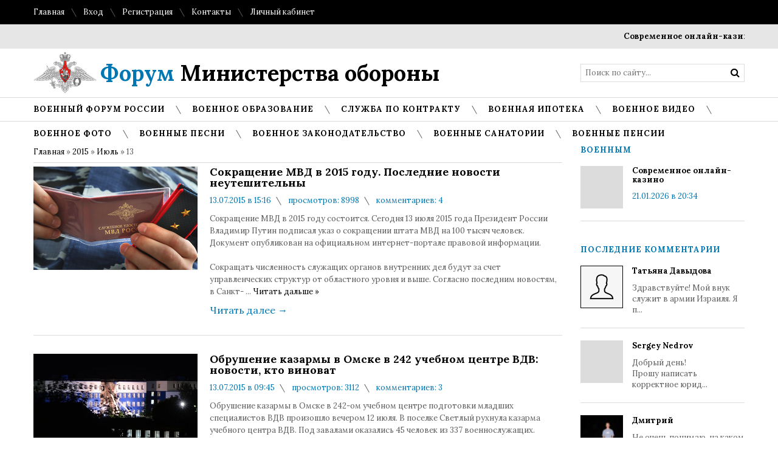

--- FILE ---
content_type: text/html; charset=UTF-8
request_url: http://www.forum-mil.ru/news/2015-07-13
body_size: 9344
content:
<!DOCTYPE html>
<html>
 <title>Военные новости</title>
<meta content="text/html; charset=Windows-1251" http-equiv="Content-Type" />
<meta content="Военные новости" name="author" />
<meta content="forum-mil@mail.ru" name="Reply-to" />
<meta content="Военные новости: на сайте представлены военные новости России и в Мире" name="description" />
<meta content="Военные новости, новости, последние новости, армия, военные конфликты, шойгу,жильё военным, военные пенсии, квартиры военным, военная ипотека, призыв 2015" name="keywords" />
 
 <head>
 <meta charset="utf-8">
 <meta name="viewport" content="width=device-width, initial-scale=1, maximum-scale=1"/>
 <title></title>
 <link type="text/css" rel="StyleSheet" href="/_st/my.css" />
 <link href='//fonts.googleapis.com/css?family=Lora:400,700,400italic,700italic&subset=latin,cyrillic' rel='stylesheet' type='text/css'>
 <link rel="stylesheet" href="/css/font-awesome.css" />
 <!--[if lt IE 9]>
 <script>
 var e = ("header,nav,article,aside,section,footer").split(',');
 for (var i = 0; i < e.length; i++) {
 document.createElement(e[i]);
 }
 </script> 
 <![endif]-->
 
	<link rel="stylesheet" href="/.s/src/base.min.css" />
	<link rel="stylesheet" href="/.s/src/layer1.min.css" />

	<script src="/.s/src/jquery-1.12.4.min.js"></script>
	
	<script src="/.s/src/uwnd.min.js"></script>
	<script src="//s725.ucoz.net/cgi/uutils.fcg?a=uSD&ca=2&ug=999&isp=0&r=0.286442497521392"></script>
	<link rel="stylesheet" href="/.s/src/ulightbox/ulightbox.min.css" />
	<link rel="stylesheet" href="/.s/src/social2.css" />
	<script src="/.s/src/ulightbox/ulightbox.min.js"></script>
	<script>
/* --- UCOZ-JS-DATA --- */
window.uCoz = {"uLightboxType":1,"ssid":"512536516031226467137","language":"ru","site":{"domain":"forum-mil.ru","host":"forum-mil.ucoz.ru","id":"0forum-mil"},"country":"US","layerType":1,"module":"news","sign":{"7252":"Предыдущий","7251":"Запрошенный контент не может быть загружен. Пожалуйста, попробуйте позже.","7254":"Изменить размер","5458":"Следующий","7287":"Перейти на страницу с фотографией.","3125":"Закрыть","7253":"Начать слайд-шоу","5255":"Помощник"}};
/* --- UCOZ-JS-CODE --- */

		function eRateEntry(select, id, a = 65, mod = 'news', mark = +select.value, path = '', ajax, soc) {
			if (mod == 'shop') { path = `/${ id }/edit`; ajax = 2; }
			( !!select ? confirm(select.selectedOptions[0].textContent.trim() + '?') : true )
			&& _uPostForm('', { type:'POST', url:'/' + mod + path, data:{ a, id, mark, mod, ajax, ...soc } });
		}
 function uSocialLogin(t) {
			var params = {"yandex":{"height":515,"width":870},"vkontakte":{"width":790,"height":400},"google":{"width":700,"height":600},"ok":{"width":710,"height":390},"facebook":{"width":950,"height":520}};
			var ref = escape(location.protocol + '//' + ('www.forum-mil.ru' || location.hostname) + location.pathname + ((location.hash ? ( location.search ? location.search + '&' : '?' ) + 'rnd=' + Date.now() + location.hash : ( location.search || '' ))));
			window.open('/'+t+'?ref='+ref,'conwin','width='+params[t].width+',height='+params[t].height+',status=1,resizable=1,left='+parseInt((screen.availWidth/2)-(params[t].width/2))+',top='+parseInt((screen.availHeight/2)-(params[t].height/2)-20)+'screenX='+parseInt((screen.availWidth/2)-(params[t].width/2))+',screenY='+parseInt((screen.availHeight/2)-(params[t].height/2)-20));
			return false;
		}
		function TelegramAuth(user){
			user['a'] = 9; user['m'] = 'telegram';
			_uPostForm('', {type: 'POST', url: '/index/sub', data: user});
		}
function loginPopupForm(params = {}) { new _uWnd('LF', ' ', -250, -100, { closeonesc:1, resize:1 }, { url:'/index/40' + (params.urlParams ? '?'+params.urlParams : '') }) }
/* --- UCOZ-JS-END --- */
</script>

	<style>.UhideBlock{display:none; }</style>
</head>
 <body>

	<script type="text/javascript">new Image().src = "//counter.yadro.ru/hit;ucoznet?r"+escape(document.referrer)+(screen&&";s"+screen.width+"*"+screen.height+"*"+(screen.colorDepth||screen.pixelDepth))+";u"+escape(document.URL)+";"+Date.now();</script>
	<script type="text/javascript">new Image().src = "//counter.yadro.ru/hit;ucoz_desktop_ad?r"+escape(document.referrer)+(screen&&";s"+screen.width+"*"+screen.height+"*"+(screen.colorDepth||screen.pixelDepth))+";u"+escape(document.URL)+";"+Date.now();</script>
 <div id="tmpl-container">


 <!--U1AHEADER1Z--><!-- Yandex.Metrika counter --><script src="//mc.yandex.ru/metrika/watch.js" type="text/javascript"></script><script type="text/javascript">try { var yaCounter193386 = new Ya.Metrika({id:193386, webvisor:true, clickmap:true, trackLinks:true, accurateTrackBounce:true}); } catch(e) { }</script><noscript><div><img src="//mc.yandex.ru/watch/193386" style="position:absolute; left:-9999px;" alt="" /></div></noscript><!-- /Yandex.Metrika counter -->
<div id="top">
 <div class="cnt oh">
 <div class="top-left">
 <a href="/">Главная</a> <i class="sprt"></i>
 
 <a href="javascript:;" rel="nofollow" onclick="loginPopupForm(); return false;">Вход</a> <i class="sprt"></i>
 <a href="/register">Регистрация</a> <i class="sprt"></i>
 
 <!--<a href="#">FAQ</a> <i class="sprt"></i>
 <a href="#">Правила</a> <i class="sprt"></i>-->
 <a href="/index/kontakty/0-53">Контакты</a> <i class="sprt"></i>
 <a href="/index/lichnyj_kabinet_voennosluzhashhego/0-41">Личный кабинет</a>
 </div>
 <!--<div class="top-right">
 <a href="#"><i class="fa fa-facebook"></i></a> <i class="sprt"></i>
 <a href="#"><i class="fa fa-twitter"></i></a> <i class="sprt"></i>
 <a href="#"><i class="fa fa-tumblr"></i></a> <i class="sprt"></i>
 <a href="#"><i class="fa fa-google-plus"></i></a> <i class="sprt"></i>
 <a href="#"><i class="fa fa-rss"></i></a>
 </div>-->
 </div>
</div>

<div id="ticker"><div class="cnt"><marquee scrollamount="5" onmouseover="this.stop()" onmouseout="this.start()"><a href="http://www.forum-mil.ru/news/sovremennoe_onlajn_kazino/2026-01-21-4643">Современное онлайн-казино</a> <i class="sprt"></i><a href="http://www.forum-mil.ru/news/fugu_casino_oficialnyj_sajt_kak_centr_sovremennogo_onlajn_gemblinga/2026-01-21-4642">Fugu Casino: официальный сайт как центр современного онлайн-гемблинга</a> <i class="sprt"></i><a href="http://www.forum-mil.ru/news/kupony_v_teremok_kak_sehkonomit_na_ljubimykh_bljudakh/2026-01-17-4641">Купоны в Теремок: как сэкономить на любимых блюдах</a> <i class="sprt"></i><a href="http://www.forum-mil.ru/news/primenenie_nerzhavejushhikh_otvodov_v_sovremennykh_truboprovodnykh_sistemakh/2026-01-04-4640">Применение нержавеющих отводов в современных трубопроводных системах</a> <i class="sprt"></i><a href="http://www.forum-mil.ru/news/skolko_stoit_voennyj_bilet_i_kak_ego_poluchit_zakonno/2025-12-26-4638">Сколько стоит военный билет и как его получить законно</a> <i class="sprt"></i><a href="http://www.forum-mil.ru/news/voennyj_bilet_ehto_vazhnyj_dokument_s_realnoj_juridicheskoj_znachimostju/2025-12-26-4639">Военный билет — это важный документ с реальной юридической значимостью</a> <i class="sprt"></i><a href="http://www.forum-mil.ru/news/skolko_stoit_voennyj_bilet_i_kak_ego_poluchit_zakonno/2025-12-26-4636">Сколько стоит военный билет и как его получить законно</a> <i class="sprt"></i><a href="http://www.forum-mil.ru/news/skolko_stoit_voennyj_bilet_i_kak_ego_poluchit_zakonno/2025-12-26-4637">Сколько стоит военный билет и как его получить законно</a> <i class="sprt"></i><a href="http://www.forum-mil.ru/news/dizajnerskie_stoly_iz_massiva_dereva_i_mramora_ehstetika_status_i_dolgovechnost/2025-12-26-4635">Дизайнерские столы из массива дерева и мрамора: эстетика, статус и долговечность</a> <i class="sprt"></i><a href="http://www.forum-mil.ru/news/vklady_pod_vysokij_procent_gde_razmestit_sberezhenija/2025-12-05-4634">Вклады под высокий процент: где разместить сбережения</a> <i class="sprt"></i></marquee></div></div>

<header id="header">
 <div class="cnt oh">
 <div id="logo"><a href="/"><span>Форум</span> Министерства обороны</a></div>
 <!--<div id="slogan">
 <i class="sprt"></i> пожалуй, лучший новостной портал в твоем регионе
 </div>-->
 <div id="search">
 <form onsubmit="this.sfSbm.disabled=true" method="get" style="margin:0;padding:0;" action="/search">
 <input type="text" name="q" class="queryField" placeholder="Поиск по сайту..." />
 <input type="submit" class="searchSbmFl" name="sfSbm" value="&#xf002;" />
 </form>
 </div>
 </div>
</header>

<nav id="menu">
 <div class="cnt oh">
 <div class="open-menu"><i class="fa fa-bars"></i> Меню сайта</div>
 <!-- <sblock_nmenu> -->
 <!-- <bc> --><div id="uNMenuDiv1" class="uMenuV"><ul class="uMenuRoot">
<li><a  href="/forum" ><span>Военный форум России</span></a></li>
<li><a  href="/index/obrazovanie/0-54" ><span>Военное образование</span></a></li>
<li><a  href="/index/sluzhba_po_kontraktu/0-42" ><span>Служба по контракту</span></a></li>
<li><a  href="/index/voennaja_ipoteka_oficialnyj_sajt_lichnyj_kabinet_izmenenija_summa/0-171" ><span>Военная ипотека</span></a></li>
<li><a  href="/index/voennoe_video/0-156" ><span>Военное видео</span></a></li>
<li><a  href="/photo" ><span>Военное фото</span></a></li>
<li><a  href="http://www.forum-mil.ru/voennye_pesni" ><span>Военные песни</span></a></li>
<li><a  href="http://www.forum-mil.ru/blog/" ><span>Военное законодательство</span></a></li>
<li><a  href="/index/voennye_sanatorii_mo_rf_fsb_rossii_mvd_mchs_ceny_forum_otzyvy/0-170" ><span>Военные санатории</span></a></li>
<li><a  href="http://www.forum-mil.ru/index/0-172" ><span>Военные пенсии</span></a></li></ul></div><!-- </bc> -->
 <!-- </sblock_nmenu> -->
 </div>
</nav><!--/U1AHEADER1Z-->

 <section id="middle">
 <div class="cnt oh">
 <!-- <middle> -->
 <div id="content">
 <!-- <body> --><a href="http://forum-mil.ru/"><!--<s5176>-->Главная<!--</s>--></a> &raquo; <a class="dateBar breadcrumb-item" href="/news/2015-00">2015</a> <span class="breadcrumb-sep">&raquo;</span> <a class="dateBar breadcrumb-item" href="/news/2015-07">Июль</a> <span class="breadcrumb-sep">&raquo;</span> <span class="breadcrumb-curr">13</span> <hr />
<div id="nativeroll_video_cont" style="display:none;"></div><table border="0" width="100%" cellspacing="0" cellpadding="0" class="dayAllEntries"><tr><td class="archiveEntries"><div id="entryID2990"><div class="news news5">
 <div class="news-img" style="background-image: url(/_nw/29/07844541.jpg);"></div>
 <a class="news-title" href="/news/sokrashhenie_mvd_v_2015_godu_poslednie_novosti_neuteshitelny/2015-07-13-2990">Сокращение МВД в 2015 году. Последние новости неутешительны</a> 
 <div class="news-details">
 <span class="news-details-time">13.07.2015 в 15:16</span>
 <span class="news-details-reads"><i class="sprt"></i> просмотров: 8998</span>
 <span class="news-details-comm"><i class="sprt"></i> комментариев: 4</span>
 </div>
 <div class="news-mes">
 Сокращение МВД в 2015 году состоится. Сегодня 13 июля 2015 года Президент России Владимир Путин подписал указ о сокращении штата МВД на 100 тысяч человек. Документ опубликован на официальном интернет-портале правовой информации. <br /><br /> Сокращать численность служащих органов внутренних дел будут за счет управленческих структур от областного уровня и выше. Согласно последним новостям, в Санкт-
		<!--"-->
		<span class="entDots">... </span>
		<span class="entryReadAll">
			<a class="entryReadAllLink" href="/news/sokrashhenie_mvd_v_2015_godu_poslednie_novosti_neuteshitelny/2015-07-13-2990">Читать дальше &raquo;</a>
		</span>
 </div>
 <a class="more" href="/news/sokrashhenie_mvd_v_2015_godu_poslednie_novosti_neuteshitelny/2015-07-13-2990">Читать далее <span>&#8594;</span></a>
</div></div><div id="entryID2989"><div class="news news5">
 <div class="news-img" style="background-image: url(/_nw/29/38238771.jpeg);"></div>
 <a class="news-title" href="/news/obrushenie_kazarmy_v_omske_v_242_uchebnom_centre_vdv_novosti_kto_vinovat/2015-07-13-2989">Обрушение казармы в Омске в 242 учебном центре ВДВ: новости, кто виноват</a> 
 <div class="news-details">
 <span class="news-details-time">13.07.2015 в 09:45</span>
 <span class="news-details-reads"><i class="sprt"></i> просмотров: 3112</span>
 <span class="news-details-comm"><i class="sprt"></i> комментариев: 3</span>
 </div>
 <div class="news-mes">
 Обрушение казармы в Омске в 242-ом учебном центре подготовки младших специалистов ВДВ произошло вечером 12 июля. В поселке Светлый рухнула казарма учебного центра ВДВ. Под завалами оказались 45 человек из 337 военнослужащих. Погибли 18 военнослужащих. Фамилии пока не уточняются. Судьба 4-х десантников до сих пор неизвестна. СМИ обнародовали новые списки погибших военнослужащих при обрушении казарм
		<!--"-->
		<span class="entDots">... </span>
		<span class="entryReadAll">
			<a class="entryReadAllLink" href="/news/obrushenie_kazarmy_v_omske_v_242_uchebnom_centre_vdv_novosti_kto_vinovat/2015-07-13-2989">Читать дальше &raquo;</a>
		</span>
 </div>
 <a class="more" href="/news/obrushenie_kazarmy_v_omske_v_242_uchebnom_centre_vdv_novosti_kto_vinovat/2015-07-13-2989">Читать далее <span>&#8594;</span></a>
</div></div></td></tr></table><!-- </body> -->
 </div>

 <aside id="sidebar">
 <!--U1CLEFTER1Z-->
<!-- <block1> -->

<div class="block">
 <div class="block-title"><!-- <bt> -->Военным<!-- </bt> --></div>
 <div class="block-cnt">
 <!-- <bc> --><div class="news news4">  <div class="news-img"></div>  <a class="news-title" href="http://www.forum-mil.ru/news/sovremennoe_onlajn_kazino/2026-01-21-4643">Современное онлайн-казино</a>  <div class="news-details">  <span class="news-details-time">21.01.2026 в 20:34</span>  </div> </div><!-- </bc> -->
 </div>
</div>

<!-- </block1> -->

<!-- <block5> -->

<div class="block">
 <div class="block-title"><!-- <bt> -->Последние комментарии<!-- </bt> --></div>
 <div class="block-cnt">
 <!-- <bc> --><!-- #16 'Последние комментарии' --><div class="b-comm">  <div class="b-comm-ava" style="background-image: url(/img/no-ava.png);"></div>  <div class="b-comm-mes" title="Перейти на страницу материала" onclick="location.href='//www.forum-mil.ru/news/ehlektronnaja_prijomnaja_ministerstva_oborony_rossijskoj_federacii/2016-03-02-3070';">  <b>Татьяна Давыдова</b><br>  Здравствуйте! Мой внук служит в армии Израиля. Я п...  </div> </div><div class="b-comm">  <div class="b-comm-ava" style="background-image: url(https://graph.facebook.com/2648480311834841/picture);"></div>  <div class="b-comm-mes" title="Перейти на страницу материала" onclick="location.href='//www.forum-mil.ru/news/2019-04-07-3214';">  <b>Sergey Nedrov</b><br>  Добрый день! <br /> Прошу написать корректное юрид...  </div> </div><div class="b-comm">  <div class="b-comm-ava" style="background-image: url(https://pp.userapi.com/c4385/u30078246/e_c0dbc56f.jpg?ava=1);"></div>  <div class="b-comm-mes" title="Перейти на страницу материала" onclick="location.href='//www.forum-mil.ru/news/imeet_li_zhena_pravo_na_kvartiru_po_voennoj_ipoteke_pri_razvode/2018-09-09-3194';">  <b>Дмитрий</b><br>  Не очень понимаю, на каком основании военных, да и...  </div> </div><div class="b-comm">  <div class="b-comm-ava" style="background-image: url(https://pp.userapi.com/c4385/u30078246/e_c0dbc56f.jpg?ava=1);"></div>  <div class="b-comm-mes" title="Перейти на страницу материала" onclick="location.href='//www.forum-mil.ru/news/soldat_szhjog_brt_razogrevaja_na_ogne_konservy/2018-01-11-3181';">  <b>Дмитрий</b><br>  Какая-то совершенно бредовая история. Все кто служ...  </div> </div><div class="b-comm">  <div class="b-comm-ava" style="background-image: url(https://i.mycdn.me/image?id=201070406360&t=33&plc=API&aid=1129661952&tkn=*0uUz2XY2jVJ1_QTAhUKCQwHKzIo);"></div>  <div class="b-comm-mes" title="Перейти на страницу материала" onclick="location.href='//www.forum-mil.ru/stuff/15001_16000/15644/85-1-0-26';">  <b>Алла</b><br>  Кто -нибудь может рассказать о Хамзине Габдульбаре...  </div> </div><!-- </bc> -->
 </div>
</div>

<!-- </block5> -->


<!-- <block7> -->

<div class="block">
 <div class="block-title"><!-- <bt> --><!--<s5158>-->Форма входа<!--</s>--><!-- </bt> --></div>
 <div class="block-cnt">
 <!-- <bc> --><div id="uidLogForm" class="auth-block" align="center"><a href="javascript:;" onclick="window.open('https://login.uid.me/?site=0forum-mil&ref='+escape(location.protocol + '//' + ('www.forum-mil.ru' || location.hostname) + location.pathname + ((location.hash ? ( location.search ? location.search + '&' : '?' ) + 'rnd=' + Date.now() + location.hash : ( location.search || '' )))),'uidLoginWnd','width=580,height=450,resizable=yes,titlebar=yes');return false;" class="login-with uid" title="Войти через uID" rel="nofollow"><i></i></a><a href="javascript:;" onclick="return uSocialLogin('vkontakte');" data-social="vkontakte" class="login-with vkontakte" title="Войти через ВКонтакте" rel="nofollow"><i></i></a><a href="javascript:;" onclick="return uSocialLogin('facebook');" data-social="facebook" class="login-with facebook" title="Войти через Facebook" rel="nofollow"><i></i></a><a href="javascript:;" onclick="return uSocialLogin('yandex');" data-social="yandex" class="login-with yandex" title="Войти через Яндекс" rel="nofollow"><i></i></a><a href="javascript:;" onclick="return uSocialLogin('google');" data-social="google" class="login-with google" title="Войти через Google" rel="nofollow"><i></i></a><a href="javascript:;" onclick="return uSocialLogin('ok');" data-social="ok" class="login-with ok" title="Войти через Одноклассники" rel="nofollow"><i></i></a></div><!-- </bc> -->
 </div>
</div>

<!-- </block7> --><!--/U1CLEFTER1Z-->
 </aside>
 <!-- </middle> -->
 </div>
 </section>

 <!--U1BFOOTER1Z--><footer id="footer">
 <div class="cnt oh">
 <div class="block col4">
 <div class="block-title">О сайте</div>
 
Министерство обороны Российской Федерации является федеральным органом исполнительной власти Росссии.

Минобороны России организует военную политику и осуществляющий государственное управление в области обороны Российской Федерации.
 
На сайте представлены последние военные новости, ведётся обсуждение вопросов, касающихся военной ипотеки, пенсии военным пенсионерами прочих вопросов.
 
 <div class="block-cnt">
 
 <!--<div class="footer-contact oh">
 <i class="fa fa-phone"></i>
 <span>8 (800) 200-22-95</span>
 </div>
 <div class="footer-contact oh">
 <i class="fa fa-phone"></i>
 <span>8 (800) 200-22-95</span>
 </div>
 <div class="footer-contact oh">
 <i class="fa fa-envelope-o"></i>
 <noindex><span><a href="mailto:mail@mil.ru">mail@mil.ru</a></noindex></span>
 </div>
 <div class="footer-contact oh">
 <i class="fa fa-location-arrow"></i>
 <span>119160, Москва, ул. Знаменка, д.19</span>
 </div>-->
 </div>
 </div>
 <div class="block col4">
 <div class="block-title">Главные новости</div>
 <div class="block-cnt"><div class="news news4">  <div class="news-img"></div>  <a class="news-title" href="http://www.forum-mil.ru/news/sovremennoe_onlajn_kazino/2026-01-21-4643">Современное онлайн-казино</a>  <div class="news-details">  <span class="news-details-time">21.01.2026 в 20:34</span>  </div> </div></div>
 </div>
 <div class="block col4">
 <div class="block-title">Фотоальбомы</div>
 <div class="block-cnt"><a class="ph-inf ulightbox" href="//www.forum-mil.ru/_ph/16/376667444.jpg" style="background-image: url(//www.forum-mil.ru/_ph/16/1/376667444.jpg);" title="Министерство обороны Российской Федерации" data-fancybox-group="ph-inf"></a><a class="ph-inf ulightbox" href="//www.forum-mil.ru/_ph/16/694270380.jpg" style="background-image: url(//www.forum-mil.ru/_ph/16/1/694270380.jpg);" title="Центр обороны" data-fancybox-group="ph-inf"></a><a class="ph-inf ulightbox" href="//www.forum-mil.ru/_ph/16/214584861.jpg" style="background-image: url(//www.forum-mil.ru/_ph/16/1/214584861.jpg);" title="гособоронзаказ" data-fancybox-group="ph-inf"></a><a class="ph-inf ulightbox" href="//www.forum-mil.ru/_ph/16/818790849.jpg" style="background-image: url(//www.forum-mil.ru/_ph/16/1/818790849.jpg);" title="Гособоронзаказ 2016" data-fancybox-group="ph-inf"></a><a class="ph-inf ulightbox" href="//www.forum-mil.ru/_ph/16/847969176.jpg" style="background-image: url(//www.forum-mil.ru/_ph/16/1/847969176.jpg);" title="Тяжёлый авианесущий крейсер «Адмирал Флота Советского Сою..." data-fancybox-group="ph-inf"></a><a class="ph-inf ulightbox" href="//www.forum-mil.ru/_ph/16/620988637.jpg" style="background-image: url(//www.forum-mil.ru/_ph/16/1/620988637.jpg);" title="Схема построения парадного расчета 9 мая 2012 года" data-fancybox-group="ph-inf"></a><a class="ph-inf ulightbox" href="//www.forum-mil.ru/_ph/16/875924034.jpg" style="background-image: url(//www.forum-mil.ru/_ph/16/1/875924034.jpg);" title="Ракета-носитель «Союз-2»" data-fancybox-group="ph-inf"></a><a class="ph-inf ulightbox" href="//www.forum-mil.ru/_ph/16/808812709.jpg" style="background-image: url(//www.forum-mil.ru/_ph/16/1/808812709.jpg);" title="Основной боевой танк Т-90 «Владимир»" data-fancybox-group="ph-inf"></a><a class="ph-inf ulightbox" href="//www.forum-mil.ru/_ph/16/203904862.jpg" style="background-image: url(//www.forum-mil.ru/_ph/16/1/203904862.jpg);" title="Истребитель-бомбардировщик Су-34" data-fancybox-group="ph-inf"></a></div>
 </div>
 <div class="block col4">
 <div class="block-title">Категории</div>
 <div class="block-cnt"><table border="0" cellspacing="1" cellpadding="0" width="100%" class="catsTable"><tr>
					<td style="width:100%" class="catsTd" valign="top" id="cid1">
						<a href="/news/armejskie_vospominanija/1-0-1" class="catName">Армейские Воспоминания</a>  <span class="catNumData" style="unicode-bidi:embed;">[77]</span> 
					</td></tr><tr>
					<td style="width:100%" class="catsTd" valign="top" id="cid3">
						<a href="/news/mnenija_i_publikacii/1-0-3" class="catName">Мнения и публикации</a>  <span class="catNumData" style="unicode-bidi:embed;">[941]</span> 
					</td></tr><tr>
					<td style="width:100%" class="catsTd" valign="top" id="cid4">
						<a href="/news/minoborony/1-0-4" class="catName">Минобороны</a>  <span class="catNumData" style="unicode-bidi:embed;">[219]</span> 
					</td></tr><tr>
					<td style="width:100%" class="catsTd" valign="top" id="cid5">
						<a href="/news/v_strane_i_v_mire/1-0-5" class="catName">В стране и в Мире</a>  <span class="catNumData" style="unicode-bidi:embed;">[153]</span> 
					</td></tr><tr>
					<td style="width:100%" class="catsTd" valign="top" id="cid6">
						<a href="/news/narod_i_armija/1-0-6" class="catName">Народ и Армия</a>  <span class="catNumData" style="unicode-bidi:embed;">[108]</span> 
					</td></tr><tr>
					<td style="width:100%" class="catsTd" valign="top" id="cid7">
						<a href="/news/denezhnoe_dovolstvie/1-0-7" class="catName">Денежное довольствие</a>  <span class="catNumData" style="unicode-bidi:embed;">[58]</span> 
					</td></tr><tr>
					<td style="width:100%" class="catsTd" valign="top" id="cid8">
						<a href="/news/zhilishhnoe_obespechenie/1-0-8" class="catName">Жилищное обеспечение</a>  <span class="catNumData" style="unicode-bidi:embed;">[96]</span> 
					</td></tr><tr>
					<td style="width:100%" class="catsTd" valign="top" id="cid10">
						<a href="/news/voennye_novosti/1-0-10" class="catName">Военные новости</a>  <span class="catNumData" style="unicode-bidi:embed;">[88]</span> 
					</td></tr><tr>
					<td style="width:100%" class="catsTd" valign="top" id="cid11">
						<a href="/news/quot_voennaja_tajna_quot/1-0-11" class="catName">&quot;Военная тайна&quot;</a>  <span class="catNumData" style="unicode-bidi:embed;">[20]</span> 
					</td></tr><tr>
					<td style="width:100%" class="catsTd" valign="top" id="cid12">
						<a href="/news/konsultacija_jurista/1-0-12" class="catName">Консультация юриста</a>  <span class="catNumData" style="unicode-bidi:embed;">[35]</span> 
					</td></tr></table></div>
 </div> 
 </div>
</footer>
<div id="copy">
 <div class="cnt">
 Министерство обороны Российской Федерации © 2009 - 2019. Администрация сайта <a href="/cdn-cgi/l/email-protection" class="__cf_email__" data-cfemail="355451585c5b75535a47405818585c591b4740">[email&#160;protected]</a>
 
 <!-- "' --><span class="pb0Zj_Ea"><a href="https://www.ucoz.ru/"><img style="width:80px; height:15px;" src="/.s/img/cp/svg/16.svg" alt="" /></a></span><!-- Yandex.Metrika counter --><script data-cfasync="false" src="/cdn-cgi/scripts/5c5dd728/cloudflare-static/email-decode.min.js"></script><script src="//mc.yandex.ru/metrika/watch.js" type="text/javascript"></script><script type="text/javascript">try { var yaCounter93847 = new Ya.Metrika({id:93847,type:1});} catch(e) { }</script><noscript><div><img src="//mc.yandex.ru/watch/93847?cnt-class=1" style="position:absolute; left:-9999px;" alt="" /></div></noscript><!-- /Yandex.Metrika counter --><i class="sprt"></i>
 <noindex></div><!--LiveInternet counter--><script type="text/javascript">document.write("<a href='//www.liveinternet.ru/click' target=_blank><img src='//counter.yadro.ru/hit?t21.5;r" + escape(document.referrer) + ((typeof(screen)=="undefined")?"":";s"+screen.width+"*"+screen.height+"*"+(screen.colorDepth?screen.colorDepth:screen.pixelDepth)) + ";u" + escape(document.URL) + ";" + Math.random() + "' border=0 width=88 height=31 alt='' title='LiveInternet: показано число просмотров за 24 часа, посетителей за 24 часа и за сегодня'><\/a>")</script><!--/LiveInternet--></noindex>

 
 
<noindex><a href="//yandex.ru/cy?base=0&amp;host=forum-mil.ru" rel="nofollow"><img src="//www.yandex.ru/cycounter?forum-mil.ru" rel="nofollow" width="88" height="31" alt="Индекс цитирования" border="0" /></a></noindex><!--/U1BFOOTER1Z-->

 </div>
 <script src="/js/plugins.js"></script>
 <script src="/js/scripts.js"></script>
 <script defer src="https://static.cloudflareinsights.com/beacon.min.js/vcd15cbe7772f49c399c6a5babf22c1241717689176015" integrity="sha512-ZpsOmlRQV6y907TI0dKBHq9Md29nnaEIPlkf84rnaERnq6zvWvPUqr2ft8M1aS28oN72PdrCzSjY4U6VaAw1EQ==" data-cf-beacon='{"version":"2024.11.0","token":"6fcf783366604c44a7cf59be18f680f8","r":1,"server_timing":{"name":{"cfCacheStatus":true,"cfEdge":true,"cfExtPri":true,"cfL4":true,"cfOrigin":true,"cfSpeedBrain":true},"location_startswith":null}}' crossorigin="anonymous"></script>
</body>
</html>
<!-- 0.06832 (s725) -->